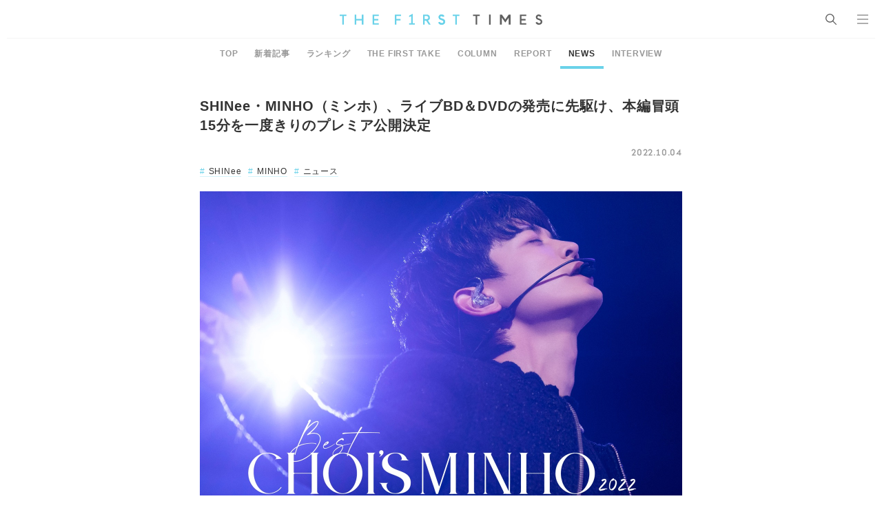

--- FILE ---
content_type: text/html; charset=UTF-8
request_url: https://www.thefirsttimes.jp/news/0000192696/
body_size: 7775
content:
<!DOCTYPE html>
<html lang="ja">

<head>
	<meta charset="UTF-8">
	<meta http-equiv="X-UA-Compatible" content="IE=edge">
	<meta name="robots" content="index, follow">
	<meta name="viewport" content="width=device-width, initial-scale=1.0">
	<title>SHINee・MINHO（ミンホ）、ライブBD＆DVDの発売に先駆け、本編冒頭15分を一度きりのプレミア公開決定 &#8211; THE FIRST TIMES</title>
	<meta name="description" content="■SHINee・MINHO（ミンホ）、ファンクラブ限定盤は通常盤未収録の超ボリュームの映像に加え、64Pにおよぶフォトブックつき SHINee・MINHO（ミンホ）が10月26日に発売するLIVE Blu-ray &am [&hellip;]"/>

	<!-- ICONS -->
	<link rel="apple-touch-icon" sizes="180x180" href="https://www.thefirsttimes.jp/admin/wp-content/themes/thefirsttimes/assets/img/global/icons/apple-touch-icon.png">
	<link rel="icon" type="image/png" sizes="32x32" href="https://www.thefirsttimes.jp/admin/wp-content/themes/thefirsttimes/assets/img/global/icons/favicon-32x32.png">
	<link rel="icon" type="image/png" sizes="16x16" href="https://www.thefirsttimes.jp/admin/wp-content/themes/thefirsttimes/assets/img/global/icons/favicon-16x16.png">
	<link rel="manifest" href="https://www.thefirsttimes.jp/admin/wp-content/themes/thefirsttimes/assets/img/global/icons/site.webmanifest">
	<link rel="mask-icon" href="https://www.thefirsttimes.jp/admin/wp-content/themes/thefirsttimes/assets/img/global/icons/safari-pinned-tab.svg" color="#5bbad5">
	<meta name="msapplication-TileColor" content="#6ad2e9">
	<meta name="theme-color" content="#ffffff">

	<!-- OG -->
	<meta property="og:title" content="SHINee・MINHO（ミンホ）、ライブBD＆DVDの発売に先駆け、本編冒頭15分を一度きりのプレミア公開決定">
	<meta property="og:description" content="■SHINee・MINHO（ミンホ）、ファンクラブ限定盤は通常盤未収録の超ボリュームの映像に加え、64Pにおよぶフォトブックつき SHINee・MINHO（ミンホ）が10月26日に発売するLIVE Blu-ray &am [&hellip;]">
	<meta property="og:image" content="https://www.thefirsttimes.jp/admin/wp-content/uploads/5000/10/20221004-cg-163910-1200x630.jpg">
	<meta property="og:url" content="https://www.thefirsttimes.jp/news/0000192696/">
	<meta property="og:site_name" content="THE FIRST TIMES">
	<meta property="og:type" content="article">
	<!-- /OG -->

	<!-- TWITTER CARD -->
	<meta name="twitter:card" content="summary_large_image">
	<meta name="twitter:site" content="@The_FirstTimesN">
	<meta name="twitter:title" content="SHINee・MINHO（ミンホ）、ライブBD＆DVDの発売に先駆け、本編冒頭15分を一度きりのプレミア公開決定">
	<meta name="twitter:description" content="■SHINee・MINHO（ミンホ）、ファンクラブ限定盤は通常盤未収録の超ボリュームの映像に加え、64Pにおよぶフォトブックつき SHINee・MINHO（ミンホ）が10月26日に発売するLIVE Blu-ray &am [&hellip;]">
	<meta name="twitter:image" content="https://www.thefirsttimes.jp/admin/wp-content/uploads/5000/10/20221004-cg-163910-1200x630.jpg">
	<!-- /TWITTER CARD -->
	<link rel="stylesheet" href="https://www.thefirsttimes.jp/admin/wp-content/themes/thefirsttimes/assets/css/style.min.css?2023092515">

	<!-- Google Tag Manager -->
	<script>(function(w,d,s,l,i){w[l]=w[l]||[];w[l].push({'gtm.start':
				new Date().getTime(),event:'gtm.js'});var f=d.getElementsByTagName(s)[0],
			j=d.createElement(s),dl=l!='dataLayer'?'&l='+l:'';j.async=true;j.src=
			'https://www.googletagmanager.com/gtm.js?id='+i+dl;f.parentNode.insertBefore(j,f);
		})(window,document,'script','dataLayer','GTM-M7TQC2K');</script>
	<!-- End Google Tag Manager -->

		<script type="application/javascript" src="//anymind360.com/js/18415/ats.js"></script>

		<style>img:is([sizes="auto" i], [sizes^="auto," i]) { contain-intrinsic-size: 3000px 1500px }</style>
	<link rel='stylesheet' id='wp-block-library-css' href='https://www.thefirsttimes.jp/admin/wp-includes/css/dist/block-library/style.min.css?ver=6.8.3' type='text/css' media='all' />
<style id='classic-theme-styles-inline-css' type='text/css'>
/*! This file is auto-generated */
.wp-block-button__link{color:#fff;background-color:#32373c;border-radius:9999px;box-shadow:none;text-decoration:none;padding:calc(.667em + 2px) calc(1.333em + 2px);font-size:1.125em}.wp-block-file__button{background:#32373c;color:#fff;text-decoration:none}
</style>
<style id='global-styles-inline-css' type='text/css'>
:root{--wp--preset--aspect-ratio--square: 1;--wp--preset--aspect-ratio--4-3: 4/3;--wp--preset--aspect-ratio--3-4: 3/4;--wp--preset--aspect-ratio--3-2: 3/2;--wp--preset--aspect-ratio--2-3: 2/3;--wp--preset--aspect-ratio--16-9: 16/9;--wp--preset--aspect-ratio--9-16: 9/16;--wp--preset--color--black: #000000;--wp--preset--color--cyan-bluish-gray: #abb8c3;--wp--preset--color--white: #ffffff;--wp--preset--color--pale-pink: #f78da7;--wp--preset--color--vivid-red: #cf2e2e;--wp--preset--color--luminous-vivid-orange: #ff6900;--wp--preset--color--luminous-vivid-amber: #fcb900;--wp--preset--color--light-green-cyan: #7bdcb5;--wp--preset--color--vivid-green-cyan: #00d084;--wp--preset--color--pale-cyan-blue: #8ed1fc;--wp--preset--color--vivid-cyan-blue: #0693e3;--wp--preset--color--vivid-purple: #9b51e0;--wp--preset--gradient--vivid-cyan-blue-to-vivid-purple: linear-gradient(135deg,rgba(6,147,227,1) 0%,rgb(155,81,224) 100%);--wp--preset--gradient--light-green-cyan-to-vivid-green-cyan: linear-gradient(135deg,rgb(122,220,180) 0%,rgb(0,208,130) 100%);--wp--preset--gradient--luminous-vivid-amber-to-luminous-vivid-orange: linear-gradient(135deg,rgba(252,185,0,1) 0%,rgba(255,105,0,1) 100%);--wp--preset--gradient--luminous-vivid-orange-to-vivid-red: linear-gradient(135deg,rgba(255,105,0,1) 0%,rgb(207,46,46) 100%);--wp--preset--gradient--very-light-gray-to-cyan-bluish-gray: linear-gradient(135deg,rgb(238,238,238) 0%,rgb(169,184,195) 100%);--wp--preset--gradient--cool-to-warm-spectrum: linear-gradient(135deg,rgb(74,234,220) 0%,rgb(151,120,209) 20%,rgb(207,42,186) 40%,rgb(238,44,130) 60%,rgb(251,105,98) 80%,rgb(254,248,76) 100%);--wp--preset--gradient--blush-light-purple: linear-gradient(135deg,rgb(255,206,236) 0%,rgb(152,150,240) 100%);--wp--preset--gradient--blush-bordeaux: linear-gradient(135deg,rgb(254,205,165) 0%,rgb(254,45,45) 50%,rgb(107,0,62) 100%);--wp--preset--gradient--luminous-dusk: linear-gradient(135deg,rgb(255,203,112) 0%,rgb(199,81,192) 50%,rgb(65,88,208) 100%);--wp--preset--gradient--pale-ocean: linear-gradient(135deg,rgb(255,245,203) 0%,rgb(182,227,212) 50%,rgb(51,167,181) 100%);--wp--preset--gradient--electric-grass: linear-gradient(135deg,rgb(202,248,128) 0%,rgb(113,206,126) 100%);--wp--preset--gradient--midnight: linear-gradient(135deg,rgb(2,3,129) 0%,rgb(40,116,252) 100%);--wp--preset--font-size--small: 13px;--wp--preset--font-size--medium: 20px;--wp--preset--font-size--large: 36px;--wp--preset--font-size--x-large: 42px;--wp--preset--spacing--20: 0.44rem;--wp--preset--spacing--30: 0.67rem;--wp--preset--spacing--40: 1rem;--wp--preset--spacing--50: 1.5rem;--wp--preset--spacing--60: 2.25rem;--wp--preset--spacing--70: 3.38rem;--wp--preset--spacing--80: 5.06rem;--wp--preset--shadow--natural: 6px 6px 9px rgba(0, 0, 0, 0.2);--wp--preset--shadow--deep: 12px 12px 50px rgba(0, 0, 0, 0.4);--wp--preset--shadow--sharp: 6px 6px 0px rgba(0, 0, 0, 0.2);--wp--preset--shadow--outlined: 6px 6px 0px -3px rgba(255, 255, 255, 1), 6px 6px rgba(0, 0, 0, 1);--wp--preset--shadow--crisp: 6px 6px 0px rgba(0, 0, 0, 1);}:where(.is-layout-flex){gap: 0.5em;}:where(.is-layout-grid){gap: 0.5em;}body .is-layout-flex{display: flex;}.is-layout-flex{flex-wrap: wrap;align-items: center;}.is-layout-flex > :is(*, div){margin: 0;}body .is-layout-grid{display: grid;}.is-layout-grid > :is(*, div){margin: 0;}:where(.wp-block-columns.is-layout-flex){gap: 2em;}:where(.wp-block-columns.is-layout-grid){gap: 2em;}:where(.wp-block-post-template.is-layout-flex){gap: 1.25em;}:where(.wp-block-post-template.is-layout-grid){gap: 1.25em;}.has-black-color{color: var(--wp--preset--color--black) !important;}.has-cyan-bluish-gray-color{color: var(--wp--preset--color--cyan-bluish-gray) !important;}.has-white-color{color: var(--wp--preset--color--white) !important;}.has-pale-pink-color{color: var(--wp--preset--color--pale-pink) !important;}.has-vivid-red-color{color: var(--wp--preset--color--vivid-red) !important;}.has-luminous-vivid-orange-color{color: var(--wp--preset--color--luminous-vivid-orange) !important;}.has-luminous-vivid-amber-color{color: var(--wp--preset--color--luminous-vivid-amber) !important;}.has-light-green-cyan-color{color: var(--wp--preset--color--light-green-cyan) !important;}.has-vivid-green-cyan-color{color: var(--wp--preset--color--vivid-green-cyan) !important;}.has-pale-cyan-blue-color{color: var(--wp--preset--color--pale-cyan-blue) !important;}.has-vivid-cyan-blue-color{color: var(--wp--preset--color--vivid-cyan-blue) !important;}.has-vivid-purple-color{color: var(--wp--preset--color--vivid-purple) !important;}.has-black-background-color{background-color: var(--wp--preset--color--black) !important;}.has-cyan-bluish-gray-background-color{background-color: var(--wp--preset--color--cyan-bluish-gray) !important;}.has-white-background-color{background-color: var(--wp--preset--color--white) !important;}.has-pale-pink-background-color{background-color: var(--wp--preset--color--pale-pink) !important;}.has-vivid-red-background-color{background-color: var(--wp--preset--color--vivid-red) !important;}.has-luminous-vivid-orange-background-color{background-color: var(--wp--preset--color--luminous-vivid-orange) !important;}.has-luminous-vivid-amber-background-color{background-color: var(--wp--preset--color--luminous-vivid-amber) !important;}.has-light-green-cyan-background-color{background-color: var(--wp--preset--color--light-green-cyan) !important;}.has-vivid-green-cyan-background-color{background-color: var(--wp--preset--color--vivid-green-cyan) !important;}.has-pale-cyan-blue-background-color{background-color: var(--wp--preset--color--pale-cyan-blue) !important;}.has-vivid-cyan-blue-background-color{background-color: var(--wp--preset--color--vivid-cyan-blue) !important;}.has-vivid-purple-background-color{background-color: var(--wp--preset--color--vivid-purple) !important;}.has-black-border-color{border-color: var(--wp--preset--color--black) !important;}.has-cyan-bluish-gray-border-color{border-color: var(--wp--preset--color--cyan-bluish-gray) !important;}.has-white-border-color{border-color: var(--wp--preset--color--white) !important;}.has-pale-pink-border-color{border-color: var(--wp--preset--color--pale-pink) !important;}.has-vivid-red-border-color{border-color: var(--wp--preset--color--vivid-red) !important;}.has-luminous-vivid-orange-border-color{border-color: var(--wp--preset--color--luminous-vivid-orange) !important;}.has-luminous-vivid-amber-border-color{border-color: var(--wp--preset--color--luminous-vivid-amber) !important;}.has-light-green-cyan-border-color{border-color: var(--wp--preset--color--light-green-cyan) !important;}.has-vivid-green-cyan-border-color{border-color: var(--wp--preset--color--vivid-green-cyan) !important;}.has-pale-cyan-blue-border-color{border-color: var(--wp--preset--color--pale-cyan-blue) !important;}.has-vivid-cyan-blue-border-color{border-color: var(--wp--preset--color--vivid-cyan-blue) !important;}.has-vivid-purple-border-color{border-color: var(--wp--preset--color--vivid-purple) !important;}.has-vivid-cyan-blue-to-vivid-purple-gradient-background{background: var(--wp--preset--gradient--vivid-cyan-blue-to-vivid-purple) !important;}.has-light-green-cyan-to-vivid-green-cyan-gradient-background{background: var(--wp--preset--gradient--light-green-cyan-to-vivid-green-cyan) !important;}.has-luminous-vivid-amber-to-luminous-vivid-orange-gradient-background{background: var(--wp--preset--gradient--luminous-vivid-amber-to-luminous-vivid-orange) !important;}.has-luminous-vivid-orange-to-vivid-red-gradient-background{background: var(--wp--preset--gradient--luminous-vivid-orange-to-vivid-red) !important;}.has-very-light-gray-to-cyan-bluish-gray-gradient-background{background: var(--wp--preset--gradient--very-light-gray-to-cyan-bluish-gray) !important;}.has-cool-to-warm-spectrum-gradient-background{background: var(--wp--preset--gradient--cool-to-warm-spectrum) !important;}.has-blush-light-purple-gradient-background{background: var(--wp--preset--gradient--blush-light-purple) !important;}.has-blush-bordeaux-gradient-background{background: var(--wp--preset--gradient--blush-bordeaux) !important;}.has-luminous-dusk-gradient-background{background: var(--wp--preset--gradient--luminous-dusk) !important;}.has-pale-ocean-gradient-background{background: var(--wp--preset--gradient--pale-ocean) !important;}.has-electric-grass-gradient-background{background: var(--wp--preset--gradient--electric-grass) !important;}.has-midnight-gradient-background{background: var(--wp--preset--gradient--midnight) !important;}.has-small-font-size{font-size: var(--wp--preset--font-size--small) !important;}.has-medium-font-size{font-size: var(--wp--preset--font-size--medium) !important;}.has-large-font-size{font-size: var(--wp--preset--font-size--large) !important;}.has-x-large-font-size{font-size: var(--wp--preset--font-size--x-large) !important;}
:where(.wp-block-post-template.is-layout-flex){gap: 1.25em;}:where(.wp-block-post-template.is-layout-grid){gap: 1.25em;}
:where(.wp-block-columns.is-layout-flex){gap: 2em;}:where(.wp-block-columns.is-layout-grid){gap: 2em;}
:root :where(.wp-block-pullquote){font-size: 1.5em;line-height: 1.6;}
</style>
<link rel="https://api.w.org/" href="https://www.thefirsttimes.jp/wp-json/" /><link rel="alternate" title="JSON" type="application/json" href="https://www.thefirsttimes.jp/wp-json/wp/v2/posts/192696" /><link rel="EditURI" type="application/rsd+xml" title="RSD" href="https://www.thefirsttimes.jp/admin/xmlrpc.php?rsd" />
<meta name="generator" content="WordPress 6.8.3" />
<link rel="canonical" href="https://www.thefirsttimes.jp/news/0000192696/" />
<link rel='shortlink' href='https://www.thefirsttimes.jp/?p=192696' />
<link rel="alternate" title="oEmbed (JSON)" type="application/json+oembed" href="https://www.thefirsttimes.jp/wp-json/oembed/1.0/embed?url=https%3A%2F%2Fwww.thefirsttimes.jp%2Fnews%2F0000192696%2F" />
<link rel="alternate" title="oEmbed (XML)" type="text/xml+oembed" href="https://www.thefirsttimes.jp/wp-json/oembed/1.0/embed?url=https%3A%2F%2Fwww.thefirsttimes.jp%2Fnews%2F0000192696%2F&#038;format=xml" />
</head>

<body oncontextmenu="return false;">
<header class="g-header">
	<a href="https://www.thefirsttimes.jp/" class="g-header__logo">
					<span data-hidden>THE FIRST TIMES</span>
			</a>
	<ul class="g-header__list">
		<li class="g-header__li">
			<p class="g-header__search" id="search"><span>SEARCH</span></p>
			<div class="g-search">
				<div class="g-search__box">
					
			<form  action="https://www.thefirsttimes.jp/" accept-charset="UTF-8">
				<input type="text" name="s" id="search" class="g-search__input ff-jp" placeholder="SEARCH" value="">
				<button type="submit" class="g-search__submit"><span data-hidden>検索</span></button>
			</form>
							</div>
											</div>
		</li>
		<li class="g-header__li">
			<p class="g-header__nav" id="nav"><span>MENU</span></p>
			<div class="g-nav">
				<div class="g-nav__box">
					<div class="g-nav__wrapper">
						<ul class="g-nav__list">
							<li class="g-nav__li"><a href="https://www.thefirsttimes.jp/interview/" class="g-nav__link"><em class="g-nav__ttl">INTERVIEW</em>
									<span class="g-nav__txt">インタビュー</span></a></li>
							<li class="g-nav__li"><a href="https://www.thefirsttimes.jp/column/" class="g-nav__link"><em class="g-nav__ttl">COLUMN</em>
									<span class="g-nav__txt">コラム</span></a></li>
							<li class="g-nav__li"><a href="https://www.thefirsttimes.jp/report/" class="g-nav__link"><em class="g-nav__ttl">REPORT</em>
									<span class="g-nav__txt">レポート</span></a></li>
							<li class="g-nav__li"><a href="https://www.thefirsttimes.jp/news/" class="g-nav__link"><em class="g-nav__ttl">NEWS</em>
									<span class="g-nav__txt">ニュース</span></a></li>
						</ul>
						<ul class="g-nav__list">
							<li class="g-nav__li"><a href="https://www.thefirsttimes.jp/the-first-take/" class="g-nav__link"><em class="g-nav__ttl">THE FIRST TAKE</em>
									<span class="g-nav__txt">ここでのルールは、ただ一つ。<br>一発撮りのパフォーマンスをすること。</span></a></li>
							<li class="g-nav__li"><a href="https://www.thefirsttimes.jp/ring3/" class="g-nav__link"><em class="g-nav__ttl">RING&sup3;</em>
									<span class="g-nav__txt">ここにあるのは、素の顔、素の声、素の感情だけ。</span></a></li>
							<li class="g-nav__li"><a href="https://www.thefirsttimes.jp/fuka-bori/" class="g-nav__link"><em class="g-nav__ttl">FUKA/BORI</em>
									<span class="g-nav__txt">きっとあなたも、その深さを語りたくなる。</span></a></li>
							<li class="g-nav__li"><a href="https://www.thefirsttimes.jp/with-ensemble/" class="g-nav__link"><em class="g-nav__ttl">With ensemble</em>
									<span class="g-nav__txt">アーティストとアンサンブルが出会って、<br>いま、ここだけの音が生まれる。</span></a></li>
							<li class="g-nav__li"><a href="https://www.thefirsttimes.jp/floor-live/" class="g-nav__link"><em class="g-nav__ttl">FLOOR LIVE<br><span class="g-nav__ttl--sub">-SHOW CASE EDITION-</span></em>
									<span class="g-nav__txt">1台のカメラで、<br>アーティストの魅力、ライブの熱量を伝える。</span></a></li>
							<li class="g-nav__li"><a href="https://www.thefirsttimes.jp/special/yabai/" target="_blank" rel="noopener" class="g-nav__link"><em class="g-nav__ttl ff-jp fw-bold">スタッフが語るヤバイ曲</em>
									<span class="g-nav__txt">誰もが知るヤバイ曲。<br>そのすべてを、スタッフが語り明かす。</span></a></li>
						</ul>
						<div class="g-nav__list">
							<nav class="g-nav__sns g-sns">
								<a href="https://www.youtube.com/channel/UCmm95wqa5BDKdpiXHUL1W6Q" target="_blank" rel="noopener noreferrer" class="g-sns__youtube"><span>YouTube</span></a>
								<a href="https://www.instagram.com/the_firsttimes/" target="_blank" rel="noopener noreferrer" class="g-sns__instagram"><span>Instagram</span></a>
								<a href="https://x.com/The_FirstTimes" target="_blank" rel="noopener noreferrer" class="g-sns__twitter"><span>X</span></a>
								<a href="https://x.com/the_firsttimesn" target="_blank" rel="noopener noreferrer" class="g-sns__tnews"><span>X [NEWS]</span></a>
								<a href="https://www.tiktok.com/@the_first_times" target="_blank" rel="noopener noreferrer" class="g-sns__tiktok"><span>TikTok</span></a>
							</nav>
						</div>
					</div>
				<p class="g-nav__copy">&copy; THE FIRST TIMES</p>
				</div>
			</div>
		</li>
	</ul>
</header>


	<main class="p-detail">
		

<nav class="g-menu">
	<ul class="g-menu__list">
					<li class="g-menu__li">
				<a href="/" class="g-menu__link ff-jp ">
					TOP				</a>
			</li>
					<li class="g-menu__li">
				<a href="https://www.thefirsttimes.jp/latest/" class="g-menu__link ff-jp ">
					新着記事				</a>
			</li>
					<li class="g-menu__li">
				<a href="https://www.thefirsttimes.jp/ranking/" class="g-menu__link ff-jp ">
					ランキング				</a>
			</li>
					<li class="g-menu__li">
				<a href="https://www.thefirsttimes.jp/the-first-take/" class="g-menu__link ff-jp ">
					THE FIRST TAKE				</a>
			</li>
					<li class="g-menu__li">
				<a href="https://www.thefirsttimes.jp/column/" class="g-menu__link ff-jp ">
					COLUMN				</a>
			</li>
					<li class="g-menu__li">
				<a href="https://www.thefirsttimes.jp/report/" class="g-menu__link ff-jp ">
					REPORT				</a>
			</li>
					<li class="g-menu__li">
				<a href="https://www.thefirsttimes.jp/news/" class="g-menu__link ff-jp  is-active">
					NEWS				</a>
			</li>
					<li class="g-menu__li">
				<a href="https://www.thefirsttimes.jp/interview/" class="g-menu__link ff-jp ">
					INTERVIEW				</a>
			</li>
			</ul>
</nav>
<ul>

		<header class="m-article-header">
							<h1 class="m-article-header__ttl">SHINee・MINHO（ミンホ）、ライブBD＆DVDの発売に先駆け、本編冒頭15分を一度きりのプレミア公開決定</h1>
<p class="m-article-header__date">2022.10.04</p>
<ul class="g-tags">
			<li class="g-tags__li"><a href="https://www.thefirsttimes.jp/keywords/158/" class="g-tags__link">SHINee</a></li>
			<li class="g-tags__li"><a href="https://www.thefirsttimes.jp/keywords/3621/" class="g-tags__link">MINHO</a></li>
			<li class="g-tags__li"><a href="https://www.thefirsttimes.jp/keywords/8/" class="g-tags__link">ニュース</a></li>
	</ul>

<!-- メインイメージ -->
	<figure class="m-article-header__fig">
		<a href="https://www.thefirsttimes.jp/news/0000192696/attachment/20221004-cg-163910/">
			<img src="https://www.thefirsttimes.jp/admin/wp-content/uploads/5000/10/20221004-cg-163910.jpg" alt="SHINee・MINHO（ミンホ）、ライブBD＆DVDの発売に先駆け、本編冒頭15分を一度きりのプレミア公開決定" class="m-article-header__img">
		</a>
	</figure>

<p class="ta-center mt-20 mb-30">
	<a class="m-parts__btn__secondary" href="https://www.thefirsttimes.jp/news/0000192696/attachment/20221004-cg-163900/">この記事の画像を見る</a>
</p>
			
			<!-- SNS -->
			<nav class="m-article-sns">
				<a href="" class= "m-article-sns__facebook js-fb" target="_blank" rel="noopener noreferrer"><span data-hidden>Facebook</span></a>
				<a href="" class="m-article-sns__twitter js-tw" target="_blank" rel="noopener noreferrer"><span data-hidden>X</span></a>
				<a href="" class="m-article-sns__line js-line" target="_blank" rel="noopener noreferrer"><span data-hidden>LINE</span></a>
			</nav>
		</header>

		<article class="m-article-body">
			<section class="entry-body ff-jp">
								
<h2 id="autoid-0">■SHINee・MINHO（ミンホ）、ファンクラブ限定盤は通常盤未収録の超ボリュームの映像に加え、64Pにおよぶフォトブックつき</h2>
<p>SHINee・MINHO（ミンホ）が10月26日に発売するLIVE Blu-ray &amp; DVD『SHINee WORLD J Presents “BEST CHOI’s MINHO” 2022』のリリースに先駆け、本編映像の冒頭約15分をユニバーサルミュージックYouTubeチャンネルにて10月6日21時に一度きりのプレミア公開されることが決定した。</p><p>本作は、5月21日、22日にパシフィコ横浜 国立大ホールにて開催された約3年振りのMINHOのソロイベントを映像作品化したもので、通常盤Blu-rayおよびDVD、ファンクラブ限定盤の計3形態で発売される。</p><p>通常盤Blu-ray・DVDには、5月22日夜公演をメインで収録。パフォーマンスシーンはもちろん、MINHOの素顔を知ることのできるQ＆Aコーナーや江ノ島でひとりロケを敢行する姿を収めたVTRコーナー、どりあんず平井さんと競った風船割りや、言葉集めにチャレンジしたゲームコーナー、そしてファンからのサプライズに感動するMINHOの表情までを押さえた、見どころたっぷりな内容となっている。</p><p>ファンクラブ限定盤では、5月22日夜公演をDisc1に収録。特典ディスクとなるDisc2には、2019年2月23日、24日に武蔵野の森総合スポーツプラザ メインアリーナで初めて開催された、日本単独オフラインソロイベント『CHOI MINHO FANMEETING -Best CHOI’s MINHO-』のDay1公演とDay2公演をダイジェスト収録する。</p><p>そして、5月21日昼・夜公演と5月22日昼公演から、通常盤には入りきらなかった未収録コーナー集と、追加未収録Vlogも特別収録。「これぞミンホ！」と言える魅力を余すところなく収録した映像作品2ディスクに、5時間11分に及ぶ超ボリュームの映像が収められている。</p><p>そんな超ボリューム映像に加え、2022年と2019年の両イベントからの64ページにおよぶフォトブックを、スペシャル三方背ケースに収納。またグッズとして、日常でMINHOを感じられる『“BEST CHOI‘s MINHO” 2022 ORIGINAL PHONE TAB ＆ STRAP』も同梱される。詳細はオフィシャルサイトでご確認を。</p><hr />
<h3 id="autoid-1">リリース情報</h3>
<p>2022.10.26 ON SALE<br />Blu-ray＆DVD<strong>『SHINee WORLD J Presents “BEST CHOI’s MINHO” 2022』</strong></p><p><!-- outlink --></p><hr /><p>商品詳細はこちら<br /><a href="https://shinee.jp/news/2022/0826_1969.html" target="_blank" rel="noopener">https://shinee.jp/news/2022/0826_1969.html</a></p><p>SHINee OFFICIAL SITE<br /><a href="https://shinee.jp/" target="_blank" rel="noopener">https://shinee.jp/</a></p><hr /><p><a href="https://www.thefirsttimes.jp/news/0000192696/attachment/20221004-cg-163900/" rel="attachment wp-att-192706"><img fetchpriority="high" decoding="async" class="aligncenter size-full wp-image-192706" src="https://www.thefirsttimes.jp/admin/wp-content/uploads/5000/10/20221004-cg-163900.jpg" alt="" width="1001" height="1410" srcset="https://www.thefirsttimes.jp/admin/wp-content/uploads/5000/10/20221004-cg-163900.jpg 1001w, https://www.thefirsttimes.jp/admin/wp-content/uploads/5000/10/20221004-cg-163900-280x394.jpg 280w, https://www.thefirsttimes.jp/admin/wp-content/uploads/5000/10/20221004-cg-163900-114x160.jpg 114w, https://www.thefirsttimes.jp/admin/wp-content/uploads/5000/10/20221004-cg-163900-90x127.jpg 90w" sizes="(max-width: 1001px) 100vw, 1001px" /></a></p>			</section>
		</article>

		<footer class="m-article-footer">
			<ul class="m-article-footer__tags g-tags">
									<li class="g-tags__li"><a href="https://www.thefirsttimes.jp/keywords/158/" class="g-tags__link">SHINee</a></li>
									<li class="g-tags__li"><a href="https://www.thefirsttimes.jp/keywords/3621/" class="g-tags__link">MINHO</a></li>
									<li class="g-tags__li"><a href="https://www.thefirsttimes.jp/keywords/8/" class="g-tags__link">ニュース</a></li>
							</ul>

			<nav class="m-article-footer__sns m-article-sns">
				<a href="" class="m-article-sns__facebook--circle js-fb" target="_blank" rel="noopener noreferrer"><span data-hidden>Facebook</span></a>
				<a href="" class="m-article-sns__twitter--circle js-tw" target="_blank" rel="noopener noreferrer"><span data-hidden>X</span></a>
				<a href="" class="m-article-sns__line--circle js-line" target="_blank" rel="noopener noreferrer"><span data-hidden>LINE</span></a>
			</nav>
		</footer>

		<!-- RECOMMENDS -->
				<div class="uz-1-fourm-thefirsttimes_pc uz-ny" data-uz-url="%%PATTERN:url%%"></div>
	<script async type="text/javascript" src="https://speee-ad.akamaized.net/tag/1-fourm-thefirsttimes_pc/js/outer-frame.min.js" charset="utf-8"></script>

		<nav class="g-tips">
	<ul class="g-tips__list" itemscope itemtype="https://schema.org/BreadcrumbList">
		<li class="g-tips__li" itemprop="itemListElement" itemscope itemtype="https://schema.org/ListItem">
			<a itemprop="item" href="https://www.thefirsttimes.jp/" class="g-tips__link">
				<span itemprop="name">TOP</span>
			</a>
			<meta itemprop="position" content="1" />
		</li>
														<li class="g-tips__li" itemprop="itemListElement" itemscope itemtype="https://schema.org/ListItem">
						<a itemprop="item" href="https://www.thefirsttimes.jp/news/" class="g-tips__link">
							<span itemprop="name">NEWS</span>
						</a>
						<meta itemprop="position" content="2" />
					</li>
																<li class="g-tips__li" itemprop="itemListElement" itemscope itemtype="https://schema.org/ListItem">
						<span itemprop="name" class="g-tips__txt">SHINee・MINHO（ミンホ）、ライブBD＆DVDの発売に先駆け、本編冒頭15分を一度きりのプレミア公開決定</span>
						<meta itemprop="position" content="3" />
					</li>
										</ul>
</nav>
	</main>

<a id="gotop" class="g-gotop"><img src="https://www.thefirsttimes.jp/admin/wp-content/themes/thefirsttimes/assets/img/global/icons/icon_gotop.png" alt="ページトップへ戻る"></a>
<footer class="g-footer">
	<div class="g-footer__wrap">
		<a href="/" class="g-footer__logo"><span data-hidden>THE FIRST TIMES</span></a>
		<div class="g-footer__sns g-sns">
			<a href="https://www.youtube.com/channel/UCmm95wqa5BDKdpiXHUL1W6Q" target="_blank" rel="noopener noreferrer" class="g-sns__youtube"><span data-hidden>YouTube</span></a>
			<a href="https://www.instagram.com/the_firsttimes/" target="_blank" rel="noopener noreferrer" class="g-sns__instagram"><span data-hidden>Instagram</span></a>
			<a href="https://x.com/The_FirstTimes" target="_blank" rel="noopener noreferrer" class="g-sns__twitter"><span data-hidden>X</span></a>
			<a href="https://x.com/the_firsttimesn" target="_blank" rel="noopener noreferrer" class="g-sns__tnews"><span data-hidden>X News</span></a>
			<a href="https://www.tiktok.com/@the_first_times" target="_blank" rel="noopener noreferrer" class="g-sns__tiktok"><span data-hidden>TikTok</span></a>
		</div>
		<div class="g-footer__link-wrap">
			<a href="https://www.thefirsttimes.jp/about/" class="g-footer__link">ABOUT</a>
			<a href="https://www.sonymusic.co.jp/privacy/" class="g-footer__link" target="_blank">PRIVACY POLICY</a>
		</div>
		<div class="g-footer__permission">
			<div class="g-footer__fig">
				<img src="https://www.thefirsttimes.jp/admin/wp-content/themes/thefirsttimes/assets/img/global/footer/jasrac.png" alt="" class="g-footer__img">
				<img src="https://www.thefirsttimes.jp/admin/wp-content/themes/thefirsttimes/assets/img/global/footer/verified_pict.png" alt="" class="g-footer__img">
			</div>
			<p class="g-footer__txt">
				JASRAC許諾番号：9040864002Y38026<br>
				JASRAC許諾番号：9040864003Y45037<br>
				NexTone許諾番号：ID000010827<br>
				NexTone許諾番号：ID000010828
			</p>
		</div>
		<p class="g-footer__copy">&copy; THE FIRST TIMES</p>
	</div>
</footer>
<script src="//ajax.googleapis.com/ajax/libs/jquery/3.4.1/jquery.min.js"></script>
<script src="//cdn.jsdelivr.net/npm/slick-carousel@1.8.1/slick/slick.js"></script>
<script src="//cdnjs.cloudflare.com/ajax/libs/color-thief/2.3.2/color-thief.min.js"></script>
<script src="https://www.thefirsttimes.jp/admin/wp-content/themes/thefirsttimes/assets/js/app.min.js"></script>
<script type="speculationrules">
{"prefetch":[{"source":"document","where":{"and":[{"href_matches":"\/*"},{"not":{"href_matches":["\/admin\/wp-*.php","\/admin\/wp-admin\/*","\/admin\/wp-content\/uploads\/*","\/admin\/wp-content\/*","\/admin\/wp-content\/plugins\/*","\/admin\/wp-content\/themes\/thefirsttimes\/*","\/*\\?(.+)"]}},{"not":{"selector_matches":"a[rel~=\"nofollow\"]"}},{"not":{"selector_matches":".no-prefetch, .no-prefetch a"}}]},"eagerness":"conservative"}]}
</script>
</body>

</html>


--- FILE ---
content_type: text/javascript; charset=UTF-8
request_url: https://click.speee-ad.jp/v1/recwid?url=https%3A%2F%2Fwww.thefirsttimes.jp%2Fnews%2F0000192696%2F&ft=1&placement_id=10710&placement_code=1-fourm-thefirsttimes_pc&v=4.3.0&device=1&os=2&ref=&cb_name=uzWidgetCallback0&sess_id=0cc79e9f-f742-040b-e823-5d2aa093e84c&ext=&cb=1768378488568
body_size: 116
content:
uzWidgetCallback0({"uuid":"a8bedf50-c2c0-46e3-9dc0-f7e9d3d3e520","opt_out":false})
